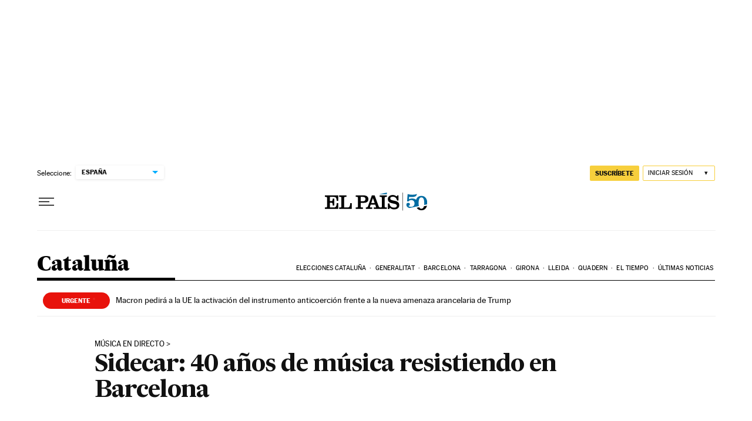

--- FILE ---
content_type: application/javascript; charset=utf-8
request_url: https://fundingchoicesmessages.google.com/f/AGSKWxVRA4zphYIlkeeEiTpQ8kQ4NpU3qe7QY9crFsIyUPHSe_-_fL4j906CBm7oxayDnTgm59Pn0NBNWys7HBfPuENFb1jMz7T_gipW31-L6oEwfarQf_ixKNshxavFggyL85V3Xse8W04derLz57GTRKniA70-VwLRb5d0QPfHcX_PySLNk9qqEX28pFfk/_?dfpadname=/outstream_ad-/cpmrect./tubeadvertising./video-ad.
body_size: -1292
content:
window['4dd178ea-06ca-4a73-b483-c5270f9736fb'] = true;